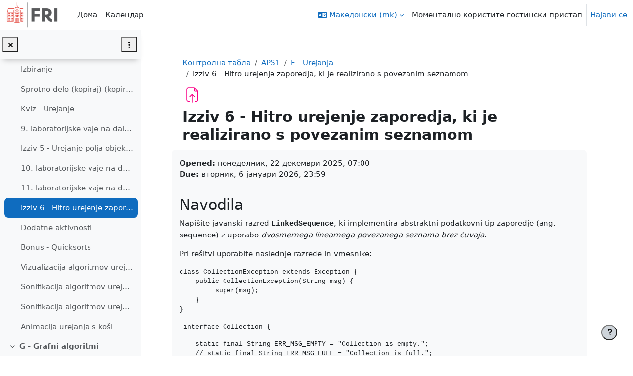

--- FILE ---
content_type: image/svg+xml
request_url: https://ucilnica.fri.uni-lj.si/theme/image.php/boost_union/bigbluebuttonbn/1760882372/monologo
body_size: 578
content:
<svg xml:space="preserve" width="24" height="24"
	xmlns:xlink="http://www.w3.org/1999/xlink"
	xmlns="http://www.w3.org/2000/svg"
	viewBox="-20 -20 310 310" preserveAspectRatio="xMinYMid meet">
	<defs>
		<linearGradient x1="0" y1="0" x2="1" y2="0" gradientUnits="userSpaceOnUse" gradientTransform="matrix(117.89574 -168.37253 -168.37253 -117.89572 48.802 192.187)" spreadMethod="pad" id="a">
			<stop style="stop-opacity:1;stop-color:#283174" offset="0"/>
			<stop style="stop-opacity:1;stop-color:#283174" offset=".479"/>
			<stop style="stop-opacity:1;stop-color:#283174" offset="1"/>
		</linearGradient>
		<linearGradient xlink:href="#a" id="d" gradientUnits="userSpaceOnUse" gradientTransform="matrix(147.36967 210.46566 -210.46566 147.36965 61.314 29.766)" spreadMethod="pad" x1="0" y1="0" x2="1" y2="0"/>
		<clipPath clipPathUnits="userSpaceOnUse" id="b">
			<path d="M0 216h216V0H0v216Z"/>
		</clipPath>
		<clipPath clipPathUnits="userSpaceOnUse" id="c">
			<path d="M4.987 108C4.987 51.245 50.996 5.236 107.75 5.236c56.756 0 102.764 46.009 102.764 102.764 0 56.755-46.008 102.764-102.764 102.764C50.996 210.764 4.987 164.755 4.987 108"/>
		</clipPath>
	</defs>
	<g style="display:inline">
		<g clip-path="url(#c)" transform="matrix(1.25 0 0 -1.25 -.42 269.375)" style="fill-rule:nonzero">
			<g style="fill-rule:nonzero">
				<path style="fill:url(#d);fill-rule:nonzero;stroke:none;stroke-width:1.25;filter:url(#filter3786)" d="M135 6.545C64.058 6.545 6.545 64.056 6.545 135c0 70.944 57.513 128.455 128.455 128.455 70.945 0 128.455-57.511 128.455-128.455 0-70.944-57.51-128.455-128.455-128.455ZM72.47 56.8c8.32 0 15.421 4.069 21.307 12.205 5.885 8.136 8.828 17.93 8.828 29.38v75.64c0 6.026 3.013 9.038 9.04 9.038h46.709c6.026 0 9.04-3.012 9.04-9.039v-35.86c0-5.827-3.014-8.84-9.04-9.042h-9.04c-11.653-.405-21.498-3.445-29.53-9.129-8.038-5.679-12.055-12.68-12.055-21.006h50.625c10.848 0 20.085 3.819 27.724 11.451 7.631 7.638 11.451 16.875 11.451 27.725v35.861c0 10.848-3.82 20.09-11.45 27.723-7.64 7.636-16.877 11.451-27.725 11.451h-46.71c-10.847 0-20.09-3.815-27.722-11.451-7.638-7.634-11.451-16.875-11.451-27.723z" transform="matrix(.8 0 0 -.8 .923 215)"/>
			</g>
		</g>
	</g>
</svg>

--- FILE ---
content_type: image/svg+xml
request_url: https://ucilnica.fri.uni-lj.si/theme/image.php/boost_union/resource/1760882372/monologo
body_size: 338
content:
<svg width="24" height="24" viewBox="0 0 24 24" fill="none" xmlns="http://www.w3.org/2000/svg" preserveAspectRatio="xMinYMid meet">
<path fill-rule="evenodd" clip-rule="evenodd" d="M13.2426 3.90637H7.8501C7.02167 3.90637 6.3501 4.57794 6.3501 5.40637V18.4109C6.3501 19.2393 7.02167 19.9109 7.8501 19.9109H16.856C17.6844 19.9109 18.356 19.2393 18.356 18.4109V8.88903V8.42232C18.356 8.14618 18.1321 7.92232 17.856 7.92232H15.8465C15.0181 7.92232 14.3465 7.25075 14.3465 6.42232V4.40637C14.3465 4.13122 14.1242 3.90797 13.8495 3.90638C13.8485 3.90637 13.8475 3.90637 13.8465 3.90637L13.2486 3.90641C13.2466 3.90641 13.2446 3.9064 13.2426 3.90637ZM15.3465 4.58847V6.42232C15.3465 6.69847 15.5704 6.92232 15.8465 6.92232H17.668L15.3465 4.58847ZM19.356 8.42232V8.88903V18.4109C19.356 19.7916 18.2367 20.9109 16.856 20.9109H7.8501C6.46939 20.9109 5.3501 19.7916 5.3501 18.4109V5.40637C5.3501 4.02566 6.46939 2.90637 7.8501 2.90637H13.8465C13.8482 2.90637 13.8499 2.90637 13.8516 2.90638L14.0443 2.90637C14.7096 2.90634 15.3476 3.17156 15.8168 3.64331L18.6284 6.46987C19.0944 6.93833 19.356 7.5722 19.356 8.23294V8.42232ZM12.8535 10.9194C12.8535 10.6433 12.6297 10.4194 12.3535 10.4194C12.0774 10.4194 11.8535 10.6433 11.8535 10.9194V12.9157L9.85683 12.9184C9.58068 12.9187 9.35712 13.1429 9.35749 13.419C9.35785 13.6952 9.582 13.9187 9.85815 13.9184L11.8535 13.9157V15.9108C11.8535 16.1869 12.0774 16.4108 12.3535 16.4108C12.6297 16.4108 12.8535 16.1869 12.8535 15.9108V13.9144L14.8495 13.9118C15.1256 13.9114 15.3492 13.6873 15.3488 13.4111C15.3484 13.135 15.1243 12.9114 14.8481 12.9118L12.8535 12.9144V10.9194Z" fill="#212529"/>
</svg>
